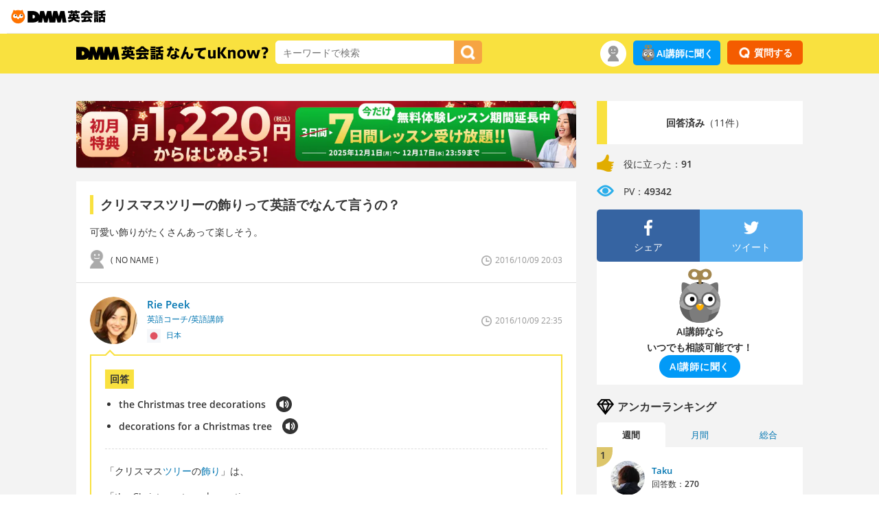

--- FILE ---
content_type: application/javascript
request_url: https://eikaiwa.dmm.com/js/react/static/js/main.6f3876d2.js?1764827062
body_size: 6326
content:
"use strict";(self.webpackChunk_biboglobal_eikaiwa_core_front=self.webpackChunk_biboglobal_eikaiwa_core_front||[]).push([[590],{5448:(e,t,n)=>{n.d(t,{Al:()=>p,Co:()=>c,KA:()=>u,KG:()=>s,Md:()=>i,Ws:()=>g,Yr:()=>r,_0:()=>l,a8:()=>f,iE:()=>h,ie:()=>d,kX:()=>o,ms:()=>a,oN:()=>x,uL:()=>m});const o="global",s="spain",a="mexico",r="indonesia",l="italy",i="japan",c="korea",d="brazil",u="russia",m="thailand",h="turkey",g="vietnam",p="taiwan",x="china",f={[o]:"en",[s]:"es",[a]:"es-us",[r]:"id",[l]:"it",[i]:"ja",[c]:"ko",[d]:"pt-br",[u]:"ru",[m]:"th",[h]:"tr",[g]:"vi",[p]:"zh-hant",[x]:"zh-hans"}},9744:(e,t,n)=>{n(9060);var o=n(1292),s=n(2184),a=n(1560),r=n(12),l=n(5120),i=n(1416),c=n(7424);const d="!important";var u=n(9088),m=n(6780),h=n(124),g=n(884),p=n(2496);const x=e=>{let{children:t,region:n,isCorporateAdmin:o,jss:s,generateId:a,sharedModalState:r,faqTarget:l,faqTitleID:i}=e;return(0,p.jsx)(m.cp,{region:n,children:(0,p.jsx)(h.c,{region:n,isCorporateAdmin:o,children:(0,p.jsx)(u.cT,{generateId:a,jss:s,children:(0,p.jsx)(c.cp,{state:r,children:(0,p.jsx)(g.c,{target:l,faqTitleID:i,children:t})})})})})};var f,b,v,k,y,j,P,w,S=n(5448);const q=(0,i.Su)((0,l.c)());q.use(function(){let{importantByDefault:e=!0}=arguments.length>0&&void 0!==arguments[0]?arguments[0]:{};return{onProcessStyle:(t,n)=>{const o=t,s=n;let a=e;return o&&o.hasOwnProperty("important")?(a=o.important,delete o.important):s&&s.options&&s.options.important&&(a=s.options.important),a&&Object.keys(o).forEach((e=>{const t=o[e];"string"!==typeof t&&"number"!==typeof t||(o[e]=function(e){return String(e).substr(e.length-d.length,d.length)===d?e:"".concat(e," ").concat(d)}(t))})),o}}}());const I=(0,i.M$)(),N=new c.ao,A=(null===(f=window)||void 0===f||null===(b=f.app)||void 0===b?void 0:b.region)||S.kX,C=null===(v=window)||void 0===v||null===(k=v.app)||void 0===k?void 0:k.is_corporate_admin,M=null===(y=window)||void 0===y||null===(j=y.app)||void 0===j?void 0:j.faq_target,O=null===(P=window)||void 0===P||null===(w=P.app)||void 0===w?void 0:w.faq_title_id,_=e=>{let{children:t,region:n=A}=e;return(0,p.jsx)(x,{region:n,isCorporateAdmin:C,jss:q,generateId:I,sharedModalState:N,faqTarget:M,faqTitleID:O,children:t})},{region:T,replace_id:D,member_data:E,target_market:B,banner_locale:J,was_corp_user:L,cut_off_period:F,lesson_fees:V,has_legacy_pricing:Q}=window.app,Y=document.querySelector(".achievement-list");Y&&Promise.all([n.e(488),n.e(972),n.e(564)]).then(n.bind(n,5944)).then((e=>{let{default:t}=e;o.render((0,p.jsx)(_,{children:(0,p.jsx)(t,{region:T,replaceId:D,initialAchievementId:Number(document.location.hash.slice(1))})}),Y)}));const z=document.querySelectorAll("[data-banner]");z&&Promise.all([n.e(612),n.e(688)]).then(n.bind(n,5688)).then((e=>{let{default:t}=e;z.forEach((e=>{o.render((0,p.jsx)(_,{children:(0,p.jsx)(t,{position:e.dataset.banner,memberData:E,targetMarket:B,bannerLocale:J,wasCorpUser:L})}),e)}))}));const R=document.querySelector(".recent-achievement-modal");R&&Promise.all([n.e(972),n.e(500)]).then(n.bind(n,5500)).then((e=>{let{default:t}=e;o.render((0,p.jsx)(_,{children:(0,p.jsx)(t,{region:T,replaceId:D})}),R)}));const X=document.querySelector(".announcement-list-page");X&&Promise.all([n.e(488),n.e(944)]).then(n.bind(n,4944)).then((e=>{let{default:t}=e;const n=()=>{const{search:e}=(0,a.IT)();return(0,p.jsx)(t,{region:T,target:X.dataset.target,unReadMark:"true"!==X.dataset.isAdmin,replaceId:D,pageIndex:parseInt(s.parse(e).page||1,10),cutOffPeriod:F,lessonFees:V,hasLegacyPricingFlag:Q})};o.render((0,p.jsx)(_,{children:(0,p.jsx)(h.s,{children:e=>(0,p.jsx)(r.kn,{children:(0,p.jsx)(a.c5,{children:(0,p.jsx)(a.kX,{path:e.announcements,element:(0,p.jsx)(n,{})})})})})}),X)}));const K=document.querySelector(".announcement-detail-page");K&&Promise.all([n.e(488),n.e(484),n.e(248)]).then(n.bind(n,5488)).then((e=>{let{default:t}=e;const n=()=>{const{pageId:e}=(0,a.W4)();return(0,p.jsx)(t,{region:T,replaceId:D,target:K.dataset.target,announcementId:parseInt(e,10),cutOffPeriod:F,lessonFees:V,hasLegacyPricingFlag:Q})};o.render((0,p.jsx)(_,{children:(0,p.jsx)(h.s,{children:e=>(0,p.jsx)(r.kn,{children:(0,p.jsx)(a.c5,{children:(0,p.jsx)(a.kX,{path:"".concat(e.announcementsDetail,"/:pageId"),element:(0,p.jsx)(n,{})})})})})}),K)}));const W=document.querySelector(".admin-index");W&&Promise.all([n.e(488),n.e(544)]).then(n.bind(n,3544)).then((e=>{let{default:t}=e;o.render((0,p.jsx)(_,{children:(0,p.jsx)(t,{target:W.dataset.target,replaceId:D,unReadMark:"true"!==W.dataset.isAdmin,cutOffPeriod:F,lessonFees:V})}),W)}));const G=document.querySelectorAll(".textarea-form");G&&Promise.all([n.e(484),n.e(480)]).then(n.bind(n,3480)).then((e=>{let{default:t}=e;G.forEach((e=>{const{no_wrap:n,...s}=e.dataset;o.render((0,p.jsx)(_,{children:(0,p.jsx)(t,{textareaData:{noWrap:void 0!==n,...s},initialTextData:e.textContent})}),e)}))}));const U=document.querySelector(".announcement-preview");U&&Promise.all([n.e(488),n.e(484),n.e(216)]).then(n.bind(n,6216)).then((e=>{let{default:t}=e;const n=()=>{const{pageId:e}=(0,a.W4)();return(0,p.jsx)(t,{announcementId:parseInt(e,10)})};o.render((0,p.jsx)(_,{children:(0,p.jsx)(r.kn,{children:(0,p.jsx)(a.c5,{children:(0,p.jsx)(a.kX,{path:"/announcements/detail/:pageId",element:(0,p.jsx)(n,{})})})})}),U)}));const H={region:T,replaceId:D,cutOffPeriod:F,lessonFees:V,hasLegacyPricingFlag:Q},$=document.querySelector(".announcement-dropdown");$&&Promise.all([n.e(488),n.e(567)]).then(n.bind(n,4567)).then((e=>{let{default:t}=e;o.render((0,p.jsx)(_,{children:(0,p.jsx)(t,{layoutMode:$.dataset.layoutMode,target:$.dataset.target,...H})}),$)}));const Z=document.querySelector(".header-mobile-bar");Z&&Promise.all([n.e(488),n.e(496)]).then(n.bind(n,9496)).then((e=>{let{default:t}=e;o.render((0,p.jsx)(_,{children:(0,p.jsx)(t,{target:Z.dataset.target,...H})}),Z)}));const ee=document.querySelector(".important-announcement");ee&&Promise.all([n.e(488),n.e(484),n.e(40)]).then(n.bind(n,40)).then((e=>{let{default:t}=e;o.render((0,p.jsx)(_,{children:(0,p.jsx)(t,{region:T,replaceId:D,target:ee.dataset.target,cutOffPeriod:F,lessonFees:V,hasLegacyPricingFlag:Q})}),ee)}));const te=document.querySelector(".blog-post-list");te&&Promise.all([n.e(488),n.e(32)]).then(n.bind(n,4032)).then((e=>{let{default:t}=e;const n=te.dataset.blogUrl,s=te.dataset.perPage,a=te.dataset.service;o.render((0,p.jsx)(_,{children:(0,p.jsx)(t,{region:T,url:n,perpage:s,service:a})}),te)}));const ne=document.querySelector(".persistent-announcement");ne&&n.e(144).then(n.bind(n,1144)).then((e=>{let{default:t}=e;o.render((0,p.jsx)(_,{children:(0,p.jsx)(h.s,{children:e=>(0,p.jsx)(t,{replaceId:D,target:ne.dataset.target,linkUrl:e.announcementsDetail,cutOffPeriod:F,lessonFees:V})})}),ne)}));const oe=document.querySelectorAll(".markup-content");oe&&Promise.all([n.e(484),n.e(950)]).then(n.bind(n,8950)).then((e=>{let{default:t}=e;oe.forEach((e=>{o.render((0,p.jsx)(t,{text:e.textContent,showError:!0}),e)}))})),window._eikaiwa_parseContent=(e,t)=>{Promise.all([n.e(484),n.e(950)]).then(n.bind(n,8950)).then((n=>{let{default:s}=n;o.render((0,p.jsx)(s,{text:e,showError:!0}),t)}))};const se=document.querySelector(".faq-page");se&&Promise.all([n.e(484),n.e(188),n.e(232)]).then(n.bind(n,1232)).then((e=>{let{default:t}=e;o.render((0,p.jsx)(_,{children:(0,p.jsx)(t,{})}),se)}))},884:(e,t,n)=>{n.d(t,{c:()=>l,e:()=>i});var o=n(9060);const s=class{constructor(e){this.target=e}async get(){try{return(await fetch("https://strapi.eikaiwa.dmm.com/graphql",{method:"POST",headers:{"Content-Type":"application/json"},body:JSON.stringify({query:this.query()})})).json()}catch(e){throw e}}query(){return'query Faqs {\n      faqs(filters: { service: { name: { eq: "'.concat(this.target,'" } } }) {\n        faq {\n          category\n          faqDetail {\n            id\n            title\n            body\n          }\n        }\n        pageAttribute {\n          metaDescription\n          pageTitle\n          siteTitle\n        }\n      }\n    }')}};var a=n(2496);const r=(0,o.createContext)(),l=e=>{let{faqTitleID:t,target:n,children:o}=e;const l=new s(n);return(0,a.jsx)(r.Provider,{value:{faq:l,target:n,faqTitleID:t},children:o})},i=()=>(0,o.useContext)(r)},6780:(e,t,n)=>{n.d(t,{cp:()=>q,gd:()=>P});var o=n(9060),s=n(5448),a=n(6952);const r=JSON.parse('{"common":{"close":"Close","ok":"OK","cancel":"Cancel","back":"Back","error":"An error has occurred during api request."},"announcements":{"list-page-title":"Announcements","title":"Announcements","index-text":"Read more","index-text-back":"Back to the announcement list","error-message":"Could not get an announcement.","no-message":"There are currently no announcements.","see-all":"See all announcements"},"blog":{"see-all":"See more","title":"Engoo Blog","tutor-title":"Engoo Tutor\'s Blog"},"achievements":{"recent":{"get-text":"You got ","one-counter":"a medal","other-counter":" medals","view-all":"View all medals","hide-link":"Don\'t show this popup","hide-text":"The hidden setting of the medal popup could not be completed. Sorry, please change the medal popup setting from the following registration information change page."},"list-page":{"title":"Medal collection","error-message":"Could not get medals.","no-achievements":"There is no medals yet.","top-level":"You have taken %{lessonCount} lessons with teacher from the %{countryName}.","unearned":"You can get the bronze medal if you talk to %{countryName}\'s teacher.","lesson-count":{"one":"You took %{countryName} teacher\'s lesson %{count} time.","other":"You took %{countryName} teacher\'s lessons %{count} times."},"next-level-is-silver":{"one":"You need take a lesson to the silver\'s medal.","other":"You need take %{count} lessons to the silver\'s medal."},"next-level-is-gold":{"one":"You need take a lesson to the gold\'s medal.","other":"You need take %{count} lessons to the gold\'s medal."},"date-earned":"Date earned : "},"explanation":{"title":"What is the Medal?","top-text":"Talk with teachers from various countries and collect medals! Medals of various countries can be get depending on the number of lessons recieved. Medals are upgraded and complated with gold medals.","bottom-text":"For example, if you got a Philippine medal, you can get a bronze medal after one lesson. After that, you can get silver after taking two more lessons. You can get a gold medal after taking 7 more lessons.","lesson":{"one":" lesson","other":" lessons"}}}}'),l=JSON.parse('{"common":{"close":"Cerca"},"announcements":{"list-page-title":"Anuncios","title":"Anuncios","index-text":"Leer mas","index-text-back":"Volver a la lista de anuncios","error-message":"No se pudieron cargar los anuncios","no-message":"No hay anuncios en este momento","see-all":"Ver todos los anuncios"},"blog":{"see-all":"Ver m\xe1s","title":"Blog de Engoo"}}'),i=JSON.parse('{"common":{"close":"Cerca"},"announcements":{"list-page-title":"Anuncios","title":"Anuncios","index-text":"Leer mas","index-text-back":"Volver a la lista de anuncios","error-message":"No se pudieron cargar los anuncios","no-message":"No hay anuncios en este momento","see-all":"Ver todos los anuncios"},"blog":{"see-all":"Ver m\xe1s","title":"Blog de Engoo"}}'),c=JSON.parse('{"common":{"close":"Dekat"},"announcements":{"list-page-title":"Announcements","title":"Announcements","index-text":"Read more","index-text-back":"Back to the announcement list","error-message":"Could not get an announcement.","no-message":"There are currently no announcements.","see-all":"See all announcements"},"blog":{"see-all":"Lihat lebih lanju","title":"Engoo Blog"}}'),d=JSON.parse('{"common":{"close":"Vicino"},"announcements":{"list-page-title":"Notifiche","title":"Notifiche","index-text":"Vedi tutto","index-text-back":"Torna alla lista delle notifiche","error-message":"Impossibile ricevere notifiche","no-message":"Al momento non ci sono notifiche","see-all":"Vedi tutte le notifiche"},"blog":{"see-all":"Mostra di pi\xf9","title":"Blog di Engoo"}}'),u=JSON.parse('{"common":{"close":"\u3068\u3058\u308b","ok":"OK","cancel":"\u30ad\u30e3\u30f3\u30bb\u30eb","back":"\u623b\u308b","error":"\u30a8\u30e9\u30fc\u304c\u8d77\u3053\u308a\u307e\u3057\u305f\u3002"},"announcements":{"list-page-title":"\u304a\u77e5\u3089\u305b","title":"\u304a\u77e5\u3089\u305b","index-text":"\u3082\u3063\u3068\u898b\u308b","index-text-back":"\u304a\u77e5\u3089\u305b\u4e00\u89a7\u3078","error-message":"\u304a\u77e5\u3089\u305b\u3092\u53d6\u5f97\u3067\u304d\u307e\u305b\u3093\u3067\u3057\u305f\u3002","no-message":"\u304a\u77e5\u3089\u305b\u304c\u3042\u308a\u307e\u305b\u3093\u3002","see-all":"\u5168\u3066\u306e\u304a\u77e5\u3089\u305b\u3092\u898b\u308b"},"achievements":{"recent":{"get-text":"\u30e1\u30c0\u30eb ","one-counter":"GET\uff01","other-counter":" \u500b GET\uff01","view-all":"\u5168\u3066\u306e\u30e1\u30c0\u30eb\u3092\u898b\u308b","hide-link":"\u4eca\u5f8c\u30dd\u30c3\u30d7\u30a2\u30c3\u30d7\u3092\u8868\u793a\u3057\u306a\u3044","hide-text":"\u30e1\u30c0\u30eb\u3092\u7372\u5f97\u3057\u305f\u3068\u304d\u306b\u3001\u3053\u306e\u30dd\u30c3\u30d7\u30a2\u30c3\u30d7\u3092\u8868\u793a\u3057\u306a\u3044\u3002","post-error":"\u30e1\u30c0\u30eb\u30dd\u30c3\u30d7\u30a2\u30c3\u30d7\u306e\u975e\u8868\u793a\u8a2d\u5b9a\u304c\u5b8c\u4e86\u3067\u304d\u307e\u305b\u3093\u3067\u3057\u305f\u3002\u5927\u5909\u7533\u3057\u8a33\u3042\u308a\u307e\u305b\u3093\u304c\u3001\u4ee5\u4e0b\u306e\u767b\u9332\u60c5\u5831\u5909\u66f4\u30da\u30fc\u30b8\u304b\u3089\u30e1\u30c0\u30eb\u30dd\u30c3\u30d7\u30a2\u30c3\u30d7\u8a2d\u5b9a\u306e\u5909\u66f4\u3092\u304a\u9858\u3044\u3044\u305f\u3057\u307e\u3059\u3002","post-error-link":"https://eikaiwa.dmm.com/profile/"},"list-page":{"title":"\u30e1\u30c0\u30eb \u30b3\u30ec\u30af\u30b7\u30e7\u30f3","error-message":"\u30e1\u30c0\u30eb\u3092\u53d6\u5f97\u3067\u304d\u307e\u305b\u3093\u3067\u3057\u305f\u3002","no-achievements":"\u30e1\u30c0\u30eb\u304c\u307e\u3060\u3042\u308a\u307e\u305b\u3093\u3002","top-level":"%{lessonCount}\u56de\u3001%{countryName}\u306e\u5148\u751f\u306e\u30ec\u30c3\u30b9\u30f3\u3092\u53d7\u3051\u307e\u3057\u305f\u3002","unearned":"%{countryName}\u306e\u5148\u751f\u306e\u30ec\u30c3\u30b9\u30f3\u3092\u53d7\u3051\u308b\u3068\u30d6\u30ed\u30f3\u30ba\u30e1\u30c0\u30eb\u304c\u7372\u5f97\u3067\u304d\u307e\u3059\u3002","lesson-count":"%{count}\u56de\u3001%{countryName}\u306e\u5148\u751f\u306e\u30ec\u30c3\u30b9\u30f3\u3092\u53d7\u3051\u307e\u3057\u305f\u3002","next-level-is-silver":"\u30b7\u30eb\u30d0\u30fc\u30e1\u30c0\u30eb\u307e\u3067\u306f\u3042\u3068%{count}\u56de\u306e\u30ec\u30c3\u30b9\u30f3\u304c\u5fc5\u8981\u3067\u3059\u3002","next-level-is-gold":"\u30b4\u30fc\u30eb\u30c9\u307e\u3067\u306f\u3042\u3068%{count}\u56de\u306e\u30ec\u30c3\u30b9\u30f3\u304c\u5fc5\u8981\u3067\u3059\u3002","date-earned":"\u7372\u5f97\u65e5 : "},"explanation":{"title":"\u30e1\u30c0\u30eb\u3068\u306f\uff1f","top-text":"\u3044\u308d\u3044\u308d\u306a\u56fd\u306e\u5148\u751f\u306e\u30ec\u30c3\u30b9\u30f3\u3092\u53d7\u3051\u3066\u30e1\u30c0\u30eb\u3092\u96c6\u3081\u3088\u3046\uff01","middle-text":"\u30ec\u30c3\u30b9\u30f3\u3092\u53d7\u3051\u305f\u56de\u6570\u306b\u3088\u3063\u3066\u30e1\u30c0\u30eb\u304c\u3082\u3089\u3048\u307e\u3059\u3002","bottom-text":"\u76ee\u6307\u305b\u30b4\u30fc\u30eb\u30c9\u30e1\u30c0\u30eb\uff01","lesson":" \u30ec\u30c3\u30b9\u30f3"}},"blog":{"see-all":"\u3082\u3063\u3068\u898b\u308b","title":"DMM\u82f1\u4f1a\u8a71\u30d6\u30ed\u30b0"}}'),m=JSON.parse('{"common":{"close":"\ub2eb\uae30"},"announcements":{"list-page-title":"\uacf5\uc9c0\uc0ac\ud56d","title":"\uacf5\uc9c0 \uc0ac\ud56d","index-text":"\ub354\ubcf4\uae30","index-text-back":"\uacf5\uc9c0\uc0ac\ud56d \ubaa9\ub85d\uc73c\ub85c \ub3cc\uc544\uac00\uae30","error-message":"\uacf5\uc9c0\uc0ac\ud56d\uc744 \ubd88\ub7ec\uc62c \uc218 \uc5c6\uc2b5\ub2c8\ub2e4. ","no-message":"\uacf5\uc9c0\uc0ac\ud56d\uc774 \uc5c6\uc2b5\ub2c8\ub2e4","see-all":"\ubaa8\ub4e0 \uacf5\uc9c0\uc0ac\ud56d \ubcf4\uae30"},"blog":{"see-all":"\uc5d4\uad6c \ube14\ub85c\uadf8","title":"\uc5d4\uad6c \ube14\ub85c\uadf8"}}'),h=JSON.parse('{"common":{"close":"Fechar"},"announcements":{"list-page-title":"Avisos","title":"Avisos","index-text":"Saber mais","index-text-back":"Voltar para lista de avisos","error-message":"N\xe3o foi poss\xedvel carregar os avisos.","no-message":"N\xe3o h\xe1 avisos nesse momento","see-all":"Ver todos os avisos"},"blog":{"see-all":"Ver Mais","title":"Engoo Blog"}}'),g=JSON.parse('{"common":{"close":"\u0417\u0430\u043a\u0440\u044b\u0442\u044c"},"announcements":{"list-page-title":"\u041e\u0431\u044a\u044f\u0432\u043b\u0435\u043d\u0438\u044f","title":"\u041e\u0431\u044a\u044f\u0432\u043b\u0435\u043d\u0438\u044f","index-text":"\u041f\u043e\u0434\u0440\u043e\u0431\u043d\u0435\u0435","index-text-back":"\u0412\u0435\u0440\u043d\u0443\u0442\u044c\u0441\u044f \u0432 \u0441\u043f\u0438\u0441\u043e\u043a \u043e\u0431\u044a\u044f\u0432\u043b\u0435\u043d\u0438\u0439","error-message":"\u041d\u0435 \u0443\u0434\u0430\u043b\u043e\u0441\u044c \u043f\u043e\u043b\u0443\u0447\u0438\u0442\u044c \u043e\u0431\u044a\u044f\u0432\u043b\u0435\u043d\u0438\u0435","no-message":"\u0412 \u043d\u0430\u0441\u0442\u043e\u044f\u0449\u0435\u0435 \u0432\u0440\u0435\u043c\u044f \u043d\u0435\u0442 \u043e\u0431\u044a\u044f\u0432\u043b\u0435\u043d\u0438\u0439","see-all":"\u0412\u0441\u0435 \u043e\u0431\u044a\u044f\u0432\u043b\u0435\u043d\u0438\u044f"},"blog":{"see-all":"\u0411\u043e\u043b\u044c\u0448\u0435","title":"\u0411\u043b\u043e\u0433 Engoo"}}'),p=JSON.parse('{"common":{"close":"\u0e1b\u0e34\u0e14"},"announcements":{"list-page-title":"\u0e41\u0e08\u0e49\u0e07\u0e1b\u0e23\u0e30\u0e01\u0e32\u0e28","title":"\u0e2b\u0e21\u0e32\u0e22\u0e1b\u0e23\u0e30\u0e01\u0e32\u0e28","index-text":"\u0e2d\u0e48\u0e32\u0e19\u0e40\u0e1e\u0e34\u0e48\u0e21\u0e40\u0e15\u0e34\u0e21","index-text-back":"\u0e01\u0e25\u0e31\u0e1a\u0e2a\u0e39\u0e48\u0e2b\u0e19\u0e49\u0e32\u0e41\u0e08\u0e49\u0e07\u0e1b\u0e23\u0e30\u0e01\u0e32\u0e28","error-message":"\u0e44\u0e21\u0e48\u0e2a\u0e32\u0e21\u0e32\u0e23\u0e16\u0e40\u0e02\u0e49\u0e32\u0e2a\u0e39\u0e48\u0e2b\u0e19\u0e49\u0e32\u0e01\u0e32\u0e23\u0e1b\u0e23\u0e30\u0e01\u0e32\u0e28\u0e44\u0e14\u0e49","no-message":"\u0e02\u0e13\u0e30\u0e19\u0e35\u0e49\u0e22\u0e31\u0e07\u0e44\u0e21\u0e48\u0e21\u0e35\u0e1b\u0e23\u0e30\u0e01\u0e32\u0e28","see-all":"\u0e14\u0e39\u0e1b\u0e23\u0e30\u0e01\u0e32\u0e28\u0e17\u0e31\u0e49\u0e07\u0e2b\u0e21\u0e14"},"blog":{"see-all":"\u0e14\u0e39\u0e40\u0e1e\u0e34\u0e48\u0e21\u0e40\u0e15\u0e34\u0e21","title":"\u0e1a\u0e25\u0e47\u0e2d\u0e01\u0e2d\u0e34\u0e07\u0e01\u0e39"}}'),x=JSON.parse('{"common":{"close":"Kapat"},"announcements":{"list-page-title":"Duyurular","title":"Duyurular","index-text":"Daha fazla","index-text-back":"Duyuru listesine d\xf6n","error-message":"Duyuru al\u0131namad\u0131","no-message":"\u015eu anda herhangi bir duyuru yok","see-all":"T\xfcm duyurular\u0131 g\xf6r"},"blog":{"see-all":"Daha fazla g\xf6r","title":"Engoo Blog"}}'),f=JSON.parse('{"common":{"close":"G\u1ea7n"},"announcements":{"list-page-title":"Announcements","title":"Announcements","index-text":"Read more","index-text-back":"Back to the announcement list","error-message":"Could not get an announcement.","no-message":"There are currently no announcements.","see-all":"See all announcements"},"blog":{"see-all":"Xem th\xeam","title":"Engoo Blog"}}'),b=JSON.parse('{"common":{"close":"\u95dc"},"announcements":{"list-page-title":"\u516c\u544a","title":"\u901a\u77e5","index-text":"\u95b1\u8b80\u66f4\u591a","index-text-back":"\u56de\u5230\u516c\u544a","error-message":"\u7121\u6cd5\u7372\u5f97\u901a\u77e5\u3002","no-message":"\u76ee\u524d\u5c1a\u672a\u6709\u65b0\u516c\u544a","see-all":"\u67e5\u770b\u6240\u6709\u516c\u544a"},"blog":{"see-all":"\u700f\u89bd\u66f4\u591a","title":"Engoo\u90e8\u843d\u683c"}}'),v=JSON.parse('{"common":{"close":"\u5173"},"announcements":{"list-page-title":"\u516c\u544a","title":"\u901a\u77e5","index-text":"\u9605\u8bfb\u66f4\u591a","index-text-back":"\u56de\u5230\u516c\u544a","error-message":"\u65e0\u6cd5\u83b7\u5f97\u901a\u77e5\u3002","no-message":"\u76ee\u524d\u5c1a\u672a\u6709\u65b0\u516c\u544a","see-all":"\u67e5\u770b\u6240\u6709\u516c\u544a"},"blog":{"see-all":"\u6d4f\u89c8\u66f4\u591a","title":"Engoo\u535a\u5ba2"}}');class k extends a.c{constructor(){super(),this.setPhrases("en",r),this.setPhrases("es",l),this.setPhrases("es-MX",i),this.setPhrases("id",c),this.setPhrases("it",d),this.setPhrases("ja",u),this.setPhrases("ko",m),this.setPhrases("pt-BR",h),this.setPhrases("ru",g),this.setPhrases("th",p),this.setPhrases("tr",x),this.setPhrases("vi",f),this.setPhrases("zh-Hant",b),this.setPhrases("zh-Hans",v),this.setFallback("en")}}var y=n(2496);const j=(0,o.createContext)(),P=()=>(0,o.useContext)(j),w=new k;function S(e){return{locale:e.getLocale(),setLocale:function(){return e.setLocale(...arguments)},t:function(){return e.t(...arguments)}}}const q=e=>{let{children:t,region:n=s.kX,service:a=w}=e;const[r,l]=(0,o.useState)((()=>(a.setLocale(s.a8[n]),S(a))));return(0,o.useEffect)((()=>{r.setLocale(s.a8[n])}),[n,r]),(0,o.useEffect)((()=>{const e=a.subscribe((()=>{l(S(a))}));return()=>{e()}}),[a]),(0,y.jsx)(j.Provider,{value:r,children:t})}},124:(e,t,n)=>{n.d(t,{c:()=>i,s:()=>r});var o=n(9060),s=n(2496);const a=o.createContext(),r=a.Consumer;class l extends o.Component{constructor(e){super(e);const{region:t,isCorporateAdmin:n}=this.props,o="japan"===t&&!n;this.pathName={announcements:o?"/announce":"/announcements",announcementsDetail:o?"/announce":"/announcements/detail"}}render(){return(0,s.jsx)(a.Provider,{value:this.pathName,children:this.props.children})}}const i=l},7424:(e,t,n)=>{n.d(t,{UL:()=>c,ao:()=>l,cp:()=>i});var o=n(9840),s=n.n(o),a=n(9060),r=n(848);class l{constructor(){this.nextModalId=0,this.modalQueue=[]}registerModal(e){const t=this.nextModalId;return this.nextModalId+=1,this.updateModalQueue((()=>[...this.modalQueue,{modalId:t,onIsActive:e}])),t}unregisterModal(e){this.updateModalQueue((t=>t.filter((t=>{let{modalId:n}=t;return n!==e}))))}updateModalQueue(e){const t=this.modalQueue[0];this.modalQueue=e(this.modalQueue);const n=this.modalQueue[0];n&&t!==n&&n.onIsActive()}isActiveModal(e){return this.modalQueue.length>0&&this.modalQueue[0].modalId===e}}class i extends a.Component{constructor(e){super(e);const t=e.state||new l;this.provider=(0,r.c)(t,["registerModal","unregisterModal","isActiveModal"])}getChildContext(){return this.provider}render(){return this.props.children}}const c=i.childContextTypes={registerModal:s().func.isRequired,unregisterModal:s().func.isRequired,isActiveModal:s().func.isRequired}},848:(e,t,n)=>{function o(e,t){const n={};return t.forEach((t=>{n[t]=e[t].bind(e)})),n}n.d(t,{c:()=>o})}},e=>{e.O(0,[400],(()=>{return t=9744,e(e.s=t);var t}));e.O()}]);
//# sourceMappingURL=main.6f3876d2.js.map